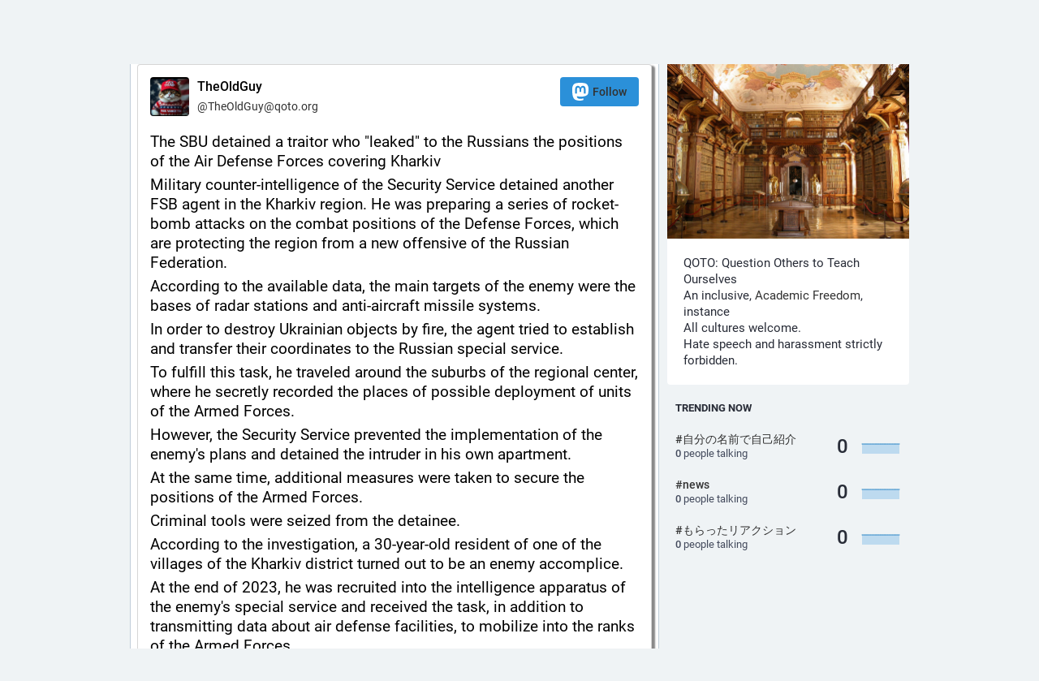

--- FILE ---
content_type: application/javascript
request_url: https://qoto.org/packs/js/containers/media_container-d349120555041b829502.chunk.js
body_size: 793
content:
(window.webpackJsonp=window.webpackJsonp||[]).push([[12],{1112:function(e,t,a){"use strict";a.r(t),a.d(t,"default",(function(){return x}));var o=a(0),n=a(24),s=a(1),i=a.n(s),d=a(31),l=a.n(d),c=a(3),r=a(4),u=a(6),m=a(295),h=a(150),p=a(278),b=a(215),g=a(325),O=a(323),C=a(41),j=a(151),v=a(76);const{localeData:f,messages:k}=Object(u.getLocale)();Object(c.e)(f);const S={MediaGallery:h.default,Video:C.default,Card:j.a,Poll:p.a,Hashtag:b.a,Audio:v.default};class x extends s.PureComponent{constructor(){super(...arguments),this.state={media:null,index:null,time:null,backgroundColor:null,options:null},this.handleOpenMedia=(e,t)=>{document.body.classList.add("with-modals--active"),document.documentElement.style.marginRight=Object(m.a)()+"px",this.setState({media:e,index:t})},this.handleOpenVideo=e=>{const{components:t}=this.props,{media:a}=JSON.parse(t[e.componentIndex].getAttribute("data-props")),o=Object(r.fromJS)(a);document.body.classList.add("with-modals--active"),document.documentElement.style.marginRight=Object(m.a)()+"px",this.setState({media:o,options:e})},this.handleCloseMedia=()=>{document.body.classList.remove("with-modals--active"),document.documentElement.style.marginRight=0,this.setState({media:null,index:null,time:null,backgroundColor:null,options:null})},this.setBackgroundColor=e=>{this.setState({backgroundColor:e})}}render(){var e,t,a;const{locale:d,components:u}=this.props;return Object(o.a)(c.d,{locale:d,messages:k},void 0,Object(o.a)(s.Fragment,{},void 0,[].map.call(u,((e,t)=>{const a=e.getAttribute("data-component"),o=S[a],{media:s,card:d,poll:c,hashtag:u,...m}=JSON.parse(e.getAttribute("data-props"));return Object.assign(m,{...s?{media:Object(r.fromJS)(s)}:{},...d?{card:Object(r.fromJS)(d)}:{},...c?{poll:Object(r.fromJS)(c)}:{},...u?{hashtag:Object(r.fromJS)(u)}:{},..."Video"===a?{componentIndex:t,onOpenVideo:this.handleOpenVideo}:{onOpenMedia:this.handleOpenMedia}}),l.a.createPortal(i.a.createElement(o,Object(n.a)({},m,{key:"media-"+t})),e)})),Object(o.a)(g.a,{backgroundColor:this.state.backgroundColor,onClose:this.handleCloseMedia},void 0,this.state.media&&Object(o.a)(O.a,{media:this.state.media,index:this.state.index||0,currentTime:null==(e=this.state.options)?void 0:e.startTime,autoPlay:null==(t=this.state.options)?void 0:t.autoPlay,volume:null==(a=this.state.options)?void 0:a.defaultVolume,onClose:this.handleCloseMedia,onChangeBackgroundColor:this.setBackgroundColor}))))}}}}]);
//# sourceMappingURL=media_container-d349120555041b829502.chunk.js.map